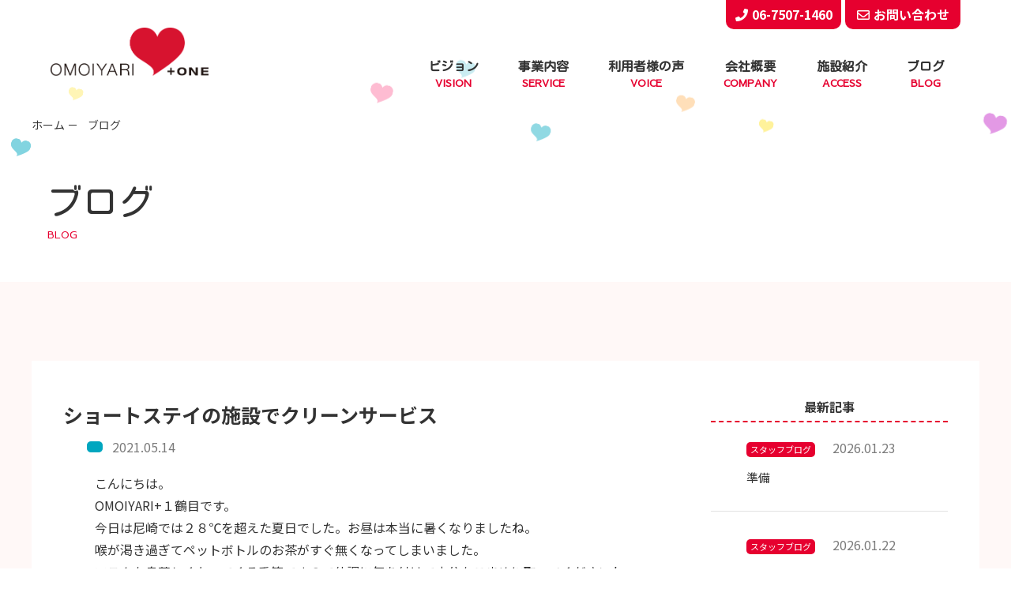

--- FILE ---
content_type: text/html; charset=UTF-8
request_url: https://omoiyari.or.jp/news/2919/
body_size: 24897
content:
<!doctype html>
<html lang="ja">

<head>
    <meta http-equiv="Content-Type" content="text/html; charset=UTF-8">
    <meta charset="utf-8">
    
        <meta name="description"
        content="OMOIYARI PLUS ONEの「新着情報」のページです。阪神尼崎駅すぐのOMOIYARI PLUS ONEは学童期における生活面のケアから、成人期における就労面のケアまで総合的に支援することを目的としております。">
        <meta property="og:title" content="OMOIYARI PLUS ONE | ひょうご障がい者トータルケアセンター" />
    <meta property="og:type" content="website" />
    <meta property="og:description"
        content="阪神尼崎駅すぐのOMOIYARI PLUS ONEは学童期における生活面のケアから、成人期における就労面のケアまで総合的に支援することを目的としております。" />
    <meta property="og:url" content="htpps://omoiyari.or.jp" />
    <meta property="og:site_name" content="OMOIYARI PLUS ONE | ひょうご障がい者トータルケアセンター" />
    <meta property="og:image" content="" />

    <meta name="format-detection" content="telephone=yes">
        <link href="https://omoiyari.or.jp/drawer/drawer.css" rel="stylesheet" type="text/css">
    <link href="https://omoiyari.or.jp/CSS/reset.css" rel="stylesheet" type="text/css">
    <link href="https://omoiyari.or.jp/CSS/base.css" rel="stylesheet" type="text/css">
    <link href="https://omoiyari.or.jp/CSS/common.css" rel="stylesheet" type="text/css">
    <link href="https://omoiyari.or.jp/CSS/page.css" rel="stylesheet" type="text/css">
    <link href="https://omoiyari.or.jp/CSS/page_sp.css" rel="stylesheet" type="text/css">
    <!-- slickのCSS -->
    <link rel="stylesheet" href="https://cdn.jsdelivr.net/npm/slick-carousel@1.8.1/slick/slick-theme.min.css" />
    <link rel="stylesheet" href="https://cdn.jsdelivr.net/npm/slick-carousel@1.8.1/slick/slick.min.css" />
    <!-- slickのCSS -->

    <link href="https://fonts.googleapis.com/css?family=Kosugi+Maru|Sawarabi+Gothic|Noto+Sans+JP:100,300,400,500,700"
        rel="stylesheet">
    <link rel="stylesheet" href="//use.fontawesome.com/releases/v5.1.0/css/all.css"
        integrity="sha384-lKuwvrZot6UHsBSfcMvOkWwlCMgc0TaWr+30HWe3a4ltaBwTZhyTEggF5tJv8tbt" crossorigin="anonymous">

        <title>ショートステイの施設でクリーンサービス | ブログ | OMOIYARI PLUS ONE | ひょうご障がい者トータルケアセンター</title>
    
    <script src="//ajax.googleapis.com/ajax/libs/jquery/3.0.0/jquery.min.js"></script>
    <script src="https://cdnjs.cloudflare.com/ajax/libs/iScroll/5.1.3/iscroll.min.js"></script>
    <script src="https://cdnjs.cloudflare.com/ajax/libs/twitter-bootstrap/3.3.7/js/bootstrap.min.js"></script>
    <!-- slickのJavaScript -->
    <script src="https://cdn.jsdelivr.net/npm/slick-carousel@1.8.1/slick/slick.min.js"></script>
    <!-- slickのJavaScript -->
    <script src="https://omoiyari.or.jp/drawer/drawer.js"></script>
    <script type="text/javascript">
    $(document).ready(function() {
        $(".drawer").drawer();
    });
    </script>

    
<!-- All in One SEO Pack 2.12 by Michael Torbert of Semper Fi Web Design[-1,-1] -->
<link rel="canonical" href="https://omoiyari.or.jp/news/2919/" />
<!-- /all in one seo pack -->
<link rel='dns-prefetch' href='//s.w.org' />
<link rel='stylesheet' id='wp-block-library-css'  href='https://omoiyari.or.jp/wp/wp-includes/css/dist/block-library/style.min.css' type='text/css' media='all' />
<link rel='https://api.w.org/' href='https://omoiyari.or.jp/wp-json/' />
<link rel="alternate" type="application/json+oembed" href="https://omoiyari.or.jp/wp-json/oembed/1.0/embed?url=https%3A%2F%2Fomoiyari.or.jp%2Fnews%2F2919%2F" />
<link rel="alternate" type="text/xml+oembed" href="https://omoiyari.or.jp/wp-json/oembed/1.0/embed?url=https%3A%2F%2Fomoiyari.or.jp%2Fnews%2F2919%2F&#038;format=xml" />
<link rel="apple-touch-icon" sizes="180x180" href="/wp/wp-content/uploads/fbrfg/apple-touch-icon.png">
<link rel="icon" type="image/png" sizes="32x32" href="/wp/wp-content/uploads/fbrfg/favicon-32x32.png">
<link rel="icon" type="image/png" sizes="16x16" href="/wp/wp-content/uploads/fbrfg/favicon-16x16.png">
<link rel="manifest" href="/wp/wp-content/uploads/fbrfg/site.webmanifest">
<link rel="mask-icon" href="/wp/wp-content/uploads/fbrfg/safari-pinned-tab.svg" color="#5bbad5">
<link rel="shortcut icon" href="/wp/wp-content/uploads/fbrfg/favicon.ico">
<meta name="msapplication-TileColor" content="#da532c">
<meta name="msapplication-config" content="/wp/wp-content/uploads/fbrfg/browserconfig.xml">
<meta name="theme-color" content="#ffffff">    <!-- Global site tag (gtag.js) - Google Analytics -->
    <script async src="https://www.googletagmanager.com/gtag/js?id=UA-137798377-1"></script>
    <script>
    window.dataLayer = window.dataLayer || [];

    function gtag() {
        dataLayer.push(arguments);
    }
    gtag('js', new Date());

    gtag('config', 'UA-137798377-1');
    </script>

</head>


    <body id="news" class="under">
        
                        <div class="drawer drawer--top">
                            <div id="wrapper">
                                <header id="header">
                                    <!-- =============================== PC NAVIGATION =============================== -->
                                    <div class="header_inner cf">
                                        <div class="header_logo">
                                                                                        <div class="logo_ttl"><a href="https://omoiyari.or.jp/"><img
                                                        src="https://omoiyari.or.jp/Image/common/logo.png"
                                                        alt="OMOIYARI PLUS ONE"></a></div>
                                            
                                        </div>
                                        <div class="header_right">
                                            <div class="header_links">
                                                <div><span class="link"><i class="fas fa-phone"></i>06-7507-1460</span>
                                                </div>
                                                <div><a href="https://omoiyari.or.jp/contact/"
                                                        class="link link_contact"><i
                                                            class="far fa-envelope"></i>お問い合わせ</a></div>
                                            </div>
                                            <nav class="header_navi">
                                                <ul>
                                                    <li><a
                                                            href="https://omoiyari.or.jp/about/">ビジョン<span>VISION</span></a>
                                                    </li>
                                                    <li class="drop"><a>事業内容<span>SERVICE</span></a>
                                                        <div class="drop_navi">
                                                            <ul>
                                                                <li><a href="https://omoiyari.or.jp/job_kids/">放課後等デイサービス事業<span
                                                                            class="color_j_kids">JOB KIDS</span></a>
                                                                </li>
                                                                <li><a href="https://omoiyari.or.jp/job_step/">自立訓練事業<span
                                                                            class="color_j_step">JOB STEP</span></a>
                                                                </li>
                                                                <li><a href="https://omoiyari.or.jp/job_training/">就労継続支援B型事業<span
                                                                            class="color_j_traning">JOB
                                                                            TRAINING</span></a></li>
                                                                <!-- <li><a href="https://omoiyari.or.jp/job_stage/">就労継続支援A型事業<span
                                                                            class="color_j_stage">JOB STAGE</span></a>
                                                                </li> -->
                                                                <li><a href="https://omoiyari.or.jp/j_club/">短期入所事業<span
                                                                            class="color_j_club">J-CLUB</span></a></li>
                                                            </ul>
                                                        </div>

                                                    </li>
                                                    <li class="drop"><a
                                                            href="https://omoiyari.or.jp/voice/">利用者様の声<span>VOICE</span></a>
                                                    </li>
                                                    <li><a
                                                            href="https://omoiyari.or.jp/company/">会社概要<span>COMPANY</span></a>
                                                    </li>
                                                    <li><a
                                                            href="https://omoiyari.or.jp/access/">施設紹介<span>ACCESS</span></a>
                                                    </li>
                                                    <li><a
                                                            href="https://omoiyari.or.jp/news/">ブログ<span>BLOG</span></a>
                                                    </li>
                                                </ul>
                                            </nav>

                                        </div>
                                    </div>

                                    <!-- =============================== SP HAMBURGER NAVIGATION ============================= -->
                                    <div id="hbgNavi" class="for_sp">
                                        <button type="button" class="drawer-toggle drawer-hamburger"><span
                                                class="sr-only">toggle navigation</span> <span
                                                class="drawer-hamburger-icon"></span></button>
                                                                                <h1 class="logo_ttl"><a href="https://omoiyari.or.jp/"><img
                                                    src="https://omoiyari.or.jp/Image/common/logo.png"
                                                    alt="OMOIYARI PLUS ONE"></a></h1>

                                                                                <nav class="drawer-nav" role="navigation">
                                            <ul class="drawer-menu">
                                                <li><a class="drawer-menu-item" href="https://omoiyari.or.jp/">ホーム</a>
                                                </li>
                                                <li><a class="drawer-menu-item"
                                                        href="https://omoiyari.or.jp/about/">ビジョン</a></li>
                                                <li class="drawer-dropdown"><span class="drawer-menu-item"
                                                        data-toggle="dropdown">事業内容</span>
                                                    <ul class="drawer-dropdown-menu">
                                                        <li><a href="https://omoiyari.or.jp/job_kids/"
                                                                class="drawer-menu-item">放課後等デイサービス事業</a></li>
                                                        <li><a href="https://omoiyari.or.jp/job_step/"
                                                                class="drawer-menu-item">自立訓練事業</a></li>
                                                        <li><a href="https://omoiyari.or.jp/job_training/"
                                                                class="drawer-menu-item">就労支援B型</a></li>
                                                        <li><a href="https://omoiyari.or.jp/job_stage/"
                                                                class="drawer-menu-item">就労支援A型</a></li>
                                                        <li><a href="https://omoiyari.or.jp/j_club/"
                                                                class="drawer-menu-item">短期入所事業</a></li>
                                                    </ul>
                                                </li>
                                                <li><a class="drawer-menu-item"
                                                        href="https://omoiyari.or.jp/voice/">ご利用者様の声</a></li>
                                                <li><a class="drawer-menu-item"
                                                        href="https://omoiyari.or.jp/company/">会社概要</a></li>
                                                <li><a class="drawer-menu-item"
                                                        href="https://omoiyari.or.jp/access/">施設紹介</a></li>
                                                <li><a class="drawer-menu-item"
                                                        href="https://omoiyari.or.jp/news/">ブログ</a></li>
                                                <!--						<li><a class="drawer-menu-item" href="https://omoiyari.or.jp/recruit/">採用情報</a></li>-->
                                                <li><a class="drawer-menu-item"
                                                        href="https://omoiyari.or.jp/contact/">お問い合わせ</a></li>
                                                <li><a class="drawer-menu-item"
                                                        href="https://omoiyari.or.jp/privacy/">プライバシーポリシー</a></li>
                                                <li><a class="drawer-menu-item"
                                                        href="https://omoiyari.or.jp/sitemap/">サイトマップ</a></li>

                                            </ul>
                                        </nav>
                                    </div>
                                </header>
    <div class="mainimage">
        <div id="breadcrumb" class="for_pc">
            <ul class="breadcrumb_list ov" itemscope="" itemtype="http://data-vocabulary.org/Breadcrumb">
                <li><a href="https://omoiyari.or.jp/" itemprop="url"><span itemprop="title">ホーム</span></a></li>
                <li itemprop="title">ブログ</li>
            </ul>
        </div>
        <div class="page_ttl">
            <h1 class="main">ブログ</h1>
            <div class="sub">BLOG</div>
        </div>
        <div class="float_hearts float_hearts01">
            <div class="float_heart01"></div>
            <div class="float_heart04"></div>
            <div class="float_heart07"></div>
            <div class="float_heart10"></div>
            <div class="float_heart13"></div>
            <div class="float_heart16"></div>
            <div class="float_heart19"></div>
        </div>
        <div class="float_hearts float_hearts02">
            <div class="float_heart02"></div>
            <div class="float_heart05"></div>
            <div class="float_heart08"></div>
            <div class="float_heart11"></div>
            <div class="float_heart14"></div>
            <div class="float_heart17"></div>
            <div class="float_heart20"></div>
        </div>
    </div>
    <div id="contents">
        <div id="main-cts">
            <section class="container news bg_pink">
                <div class="gInner">
                    <div class="inner_box flex_wrap">
                        <main>
                            <div class="news_list news_single">
                                <h2 class="ttl">
                                    ショートステイの施設でクリーンサービス                                </h2>
                                <div class="txt_box">
                                    <span class="cate "></span>
                                    <span class="date">2021.05.14</span>
                                </div>
                                                                                                <div class="single_txt"><p>こんにちは。</p>
<p>OMOIYARI+１鶴目です。</p>
<p>今日は尼崎では２８℃を超えた夏日でした。お昼は本当に暑くなりましたね。</p>
<p>喉が渇き過ぎてペットボトルのお茶がすぐ無くなってしまいました。</p>
<p>マスクも息苦しくなってくる季節ですので体調に気を付けて水分もこまめに取ってくださいね。</p>
<p>&nbsp;</p>
<p>&nbsp;</p>
<p>今日は久しぶりにJob Stepのカリキュラムに参加しました。</p>
<p>&nbsp;</p>
<p>普段、ショートステイで過ごすことが多く、なかなかJob Stepの皆さんとご一緒する事がありません。</p>
<p>今日はJob Stepのカリキュラムでクリーンサービスの時間があります。</p>
<p>本社とショートステイの施設とに分かれて掃除をします。</p>
<p>今日は女子と数人の男子でショートへ行きました。</p>
<p>今月からショートステイを利用する人もいますのでショートでの</p>
<p>掃除の仕方など覚えてもらう為、最近は４月に入所した人中心にショートステイでの</p>
<p>掃除を頑張ってもらっています。</p>
<p>&nbsp;</p>
<p>特に女子はショートステイを楽しみにしてくれている人が多いせいか</p>
<p>お掃除も凄く頑張ってくれています。</p>
<p>泊まる日も期待していますよ！！</p>
<p>&nbsp;</p>
<p>この間、ショートステイで皆で作った朝ごはんです。</p>
<p>支援員がいなくても朝食は作れるようになって卒業してもらえればいいな。と</p>
<p>思っています。</p>
<p>頑張って行きましょうね！！</p>
<p>&nbsp;</p>
<p><img class="alignnone size-medium wp-image-2921" src="https://omoiyari.or.jp/wp/wp-content/uploads/2021/05/IMG_12411-300x225.jpg" alt="" width="300" height="225" srcset="https://omoiyari.or.jp/wp/wp-content/uploads/2021/05/IMG_12411-300x225.jpg 300w, https://omoiyari.or.jp/wp/wp-content/uploads/2021/05/IMG_12411-768x576.jpg 768w, https://omoiyari.or.jp/wp/wp-content/uploads/2021/05/IMG_12411-1024x768.jpg 1024w" sizes="(max-width: 300px) 100vw, 300px" /><img class="alignnone size-medium wp-image-2922" src="https://omoiyari.or.jp/wp/wp-content/uploads/2021/05/IMG_12471-300x225.jpg" alt="" width="300" height="225" srcset="https://omoiyari.or.jp/wp/wp-content/uploads/2021/05/IMG_12471-300x225.jpg 300w, https://omoiyari.or.jp/wp/wp-content/uploads/2021/05/IMG_12471-768x576.jpg 768w, https://omoiyari.or.jp/wp/wp-content/uploads/2021/05/IMG_12471-1024x768.jpg 1024w" sizes="(max-width: 300px) 100vw, 300px" /></p>
<p>&nbsp;</p>
<p>今日も一日お疲れ様でした。</p>
<p>&nbsp;</p>
<p>株式会社<span lang="EN-US"> OMOIYARI</span>＋<span lang="EN-US">ONE &#8212;&#8212;&#8212;&#8212;&#8212;&#8212;&#8212;&#8212;-</span></p>
<p>自立訓練事業<span lang="EN-US"> Job Step</span></p>
<p>就労継続支援Ａ型<span lang="EN-US"> Job Stage</span></p>
<p>就労継続支援Ｂ型<span lang="EN-US"> Job Training</span>尼崎<span lang="EN-US">/Job Training</span>宝塚</p>
<p>放課後等デイサービス<span lang="EN-US"> Job Kids</span>尼崎<span lang="EN-US">/Job Kids</span>尼崎西<span lang="EN-US">/Job Kids</span>宝塚</p>
<p>不登校・ひきこもり支援事業</p>
<p>短期入所事業<span lang="EN-US"> J-CLUB</span></p>
<p>&nbsp;</p>
<p>&nbsp;</p>
<p>&nbsp;</p>
</div>
                            </div>
                            <div class="btn btn_center">
                                <a href="https://omoiyari.or.jp/news/" class="btn_primary">一覧へ戻る</a>
                            </div>
                        </main>
                       
  <aside>

    
    <h3 class="ttl">最新記事</h3>
    <ul class="news_list">
                                                                   
        <li>
            <a href="https://omoiyari.or.jp/news/7673/">
                <div class="txt_box">
                                        <span class="cate cate02">スタッフブログ</span>
                                        <span class="date">2026.01.23</span>
                    <div class="news_ttl">準備</div>
                </div>
            </a>
        </li>
                                   
        <li>
            <a href="https://omoiyari.or.jp/news/7666/">
                <div class="txt_box">
                                        <span class="cate cate02">スタッフブログ</span>
                                        <span class="date">2026.01.22</span>
                    <div class="news_ttl">冬休みの思い出</div>
                </div>
            </a>
        </li>
                                   
        <li>
            <a href="https://omoiyari.or.jp/news/7670/">
                <div class="txt_box">
                                        <span class="cate cate02">スタッフブログ</span>
                                        <span class="date">2026.01.21</span>
                    <div class="news_ttl">初日の出</div>
                </div>
            </a>
        </li>
                                   
        <li>
            <a href="https://omoiyari.or.jp/news/7656/">
                <div class="txt_box">
                                        <span class="cate cate02">スタッフブログ</span>
                                        <span class="date">2026.01.20</span>
                    <div class="news_ttl">たくさんの抱負</div>
                </div>
            </a>
        </li>
                                   
        <li>
            <a href="https://omoiyari.or.jp/news/7662/">
                <div class="txt_box">
                                        <span class="cate cate02">スタッフブログ</span>
                                        <span class="date">2026.01.19</span>
                    <div class="news_ttl">リフレッシュ</div>
                </div>
            </a>
        </li>
           </ul>
</aside>

                    </div>
                </div>
            </section>
        </div>
        <!--　=============================== main-cts end ===============================　-->
    </div>
    <footer id="footer">
    <div class="footer_inner gInner">
        <div>
            <div class="name">株式会社OMOIYARI PLUS ONE</div>
            <address class="address">兵庫県尼崎市開明町2-11 <br class="for_sp">神鋼建設ビル1階・2階</address>
            <div class="tel_box"><span class="tel">TEL:06-7507-1460</span> <span class="tel">FAX:06-7507-1459</span>
            </div>
        </div>
        <div>
            <nav class="footer_navi for_pc">
                <ul>
                    <!--                    <li><a href="https://omoiyari.or.jp/recruit">採用情報</a></li>-->
                    <li><a href="https://omoiyari.or.jp/privacy/">プライバシーポリシー</a></li>
                    <li><a href="https://omoiyari.or.jp/sitemap/">サイトマップ</a></li>
                </ul>
            </nav>
            <div class="footer_logo"><img src="https://omoiyari.or.jp/Image/common/footer_logo.png" alt=""></div>
            <div class="copyright">(c) 2018 OMOIYARI PLUS ONE All right reserved.</div>
        </div>
    </div>
</footer>
<div class="totop"></div>
</div>
<!--　=============================== wrapper end ===============================　-->
</div>
<!--　=============================== drawer end ===============================　-->
<!-- JavaScript -->
<script src="https://omoiyari.or.jp/JS/common.js"></script>
<script type="text/javascript" src="https://omoiyari.or.jp/JS/ofi.js"></script>
<script>
objectFitImages('.ofi');
</script>
<script type='text/javascript' src='https://omoiyari.or.jp/wp/wp-includes/js/wp-embed.min.js'></script>
</body>

</html>